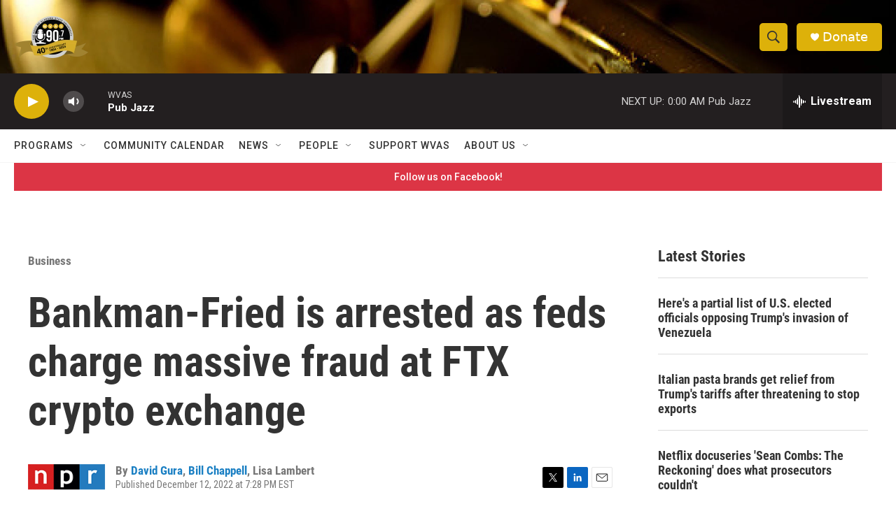

--- FILE ---
content_type: text/html; charset=utf-8
request_url: https://www.google.com/recaptcha/api2/aframe
body_size: 268
content:
<!DOCTYPE HTML><html><head><meta http-equiv="content-type" content="text/html; charset=UTF-8"></head><body><script nonce="Ub4bWhzcQD3j-yA9vnZNgQ">/** Anti-fraud and anti-abuse applications only. See google.com/recaptcha */ try{var clients={'sodar':'https://pagead2.googlesyndication.com/pagead/sodar?'};window.addEventListener("message",function(a){try{if(a.source===window.parent){var b=JSON.parse(a.data);var c=clients[b['id']];if(c){var d=document.createElement('img');d.src=c+b['params']+'&rc='+(localStorage.getItem("rc::a")?sessionStorage.getItem("rc::b"):"");window.document.body.appendChild(d);sessionStorage.setItem("rc::e",parseInt(sessionStorage.getItem("rc::e")||0)+1);localStorage.setItem("rc::h",'1767562442243');}}}catch(b){}});window.parent.postMessage("_grecaptcha_ready", "*");}catch(b){}</script></body></html>